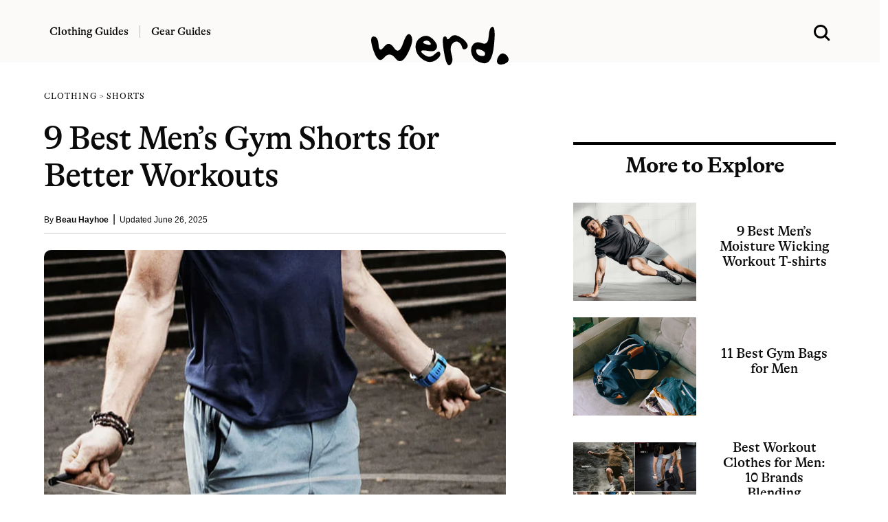

--- FILE ---
content_type: text/html; charset=UTF-8
request_url: https://www.werd.com/best-athletic-shorts/
body_size: 13955
content:
<!DOCTYPE html>
<html lang="en">
<head>
<meta name="viewport" content="width=device-width">

<link
    rel="preload"
    href="/typeface/GT-Alpina-Standard-Regular.woff2"
    as="font"
    type="font/woff2"
    crossOrigin
/>

<link
    rel="preload"
    href="/typeface/GT-Alpina-Standard-Medium.woff2"
    as="font"
    type="font/woff2"
    crossOrigin
/>



<style>
@font-face {
  font-family: 'Alpina';
  font-style: normal;
  font-weight: 400;
  src: url('/typeface/GT-Alpina-Standard-Regular.woff2') format('woff2');
  font-display: swap;
            }

@font-face {
  font-family: 'Alpina';
  font-style: normal;
  font-weight: 500;
  src: url('/typeface/GT-Alpina-Standard-Medium.woff2') format('woff2');
  font-display: swap;
            }

@font-face {
  font-family: 'Alpina';
  font-style: normal;
  font-weight: 700;
  src: url('/typeface/GT-Alpina-Standard-Bold.woff2') format('woff2');
  font-display: swap;
            }
</style>

<link rel="stylesheet" href="/bulma.min.css">
<link rel="apple-touch-icon" sizes="180x180" href="/apple-touch-icon.png">
<link rel="icon" type="image/png" sizes="32x32" href="/favicon-32x32.png">
<link rel="icon" type="image/png" sizes="16x16" href="/favicon-16x16.png">
<link rel="alternate" type="application/rss+xml" href="https://www.werd.com/feed">
<link rel="dns-prefetch" href="https://www.google-analytics.com" />
<meta name="p:domain_verify" content="471a7c43a4b6cb1b027dfe0887196ae2"/>
<meta name="google-site-verification" content="3cKVxCmxyO54uw1q95b6wFA63rHlhjQj1Id1zNxPOMk" />

<link rel="preload" href="https://www.werd.com/wp-content/uploads/2022/06/best-athletic-shorts.jpg" as="image">

<link rel="alternate" type="application/rss+xml" href="https://www.werd.com/feed/" />


		<!-- All in One SEO Pro 4.5.1.1 - aioseo.com -->
		<title>9 Best Men’s Gym Shorts for Better Workouts in 2026 | WERD</title>
		<meta name="description" content="An excellent pair of athletic shorts provide moisture-wicking capabilities, are lightweight, breathable and durable. Here are top brands that know how to achieve this." />
		<meta name="robots" content="max-snippet:-1, max-image-preview:large, max-video-preview:-1" />
		<link rel="canonical" href="https://www.werd.com/best-athletic-shorts/" />
		<meta name="generator" content="All in One SEO Pro (AIOSEO) 4.5.1.1" />
		<meta property="og:locale" content="en_US" />
		<meta property="og:site_name" content="werd.com" />
		<meta property="og:type" content="article" />
		<meta property="og:title" content="9 Best Men’s Gym Shorts for Better Workouts in 2026 | WERD" />
		<meta property="og:description" content="An excellent pair of athletic shorts provide moisture-wicking capabilities, are lightweight, breathable and durable. Here are top brands that know how to achieve this." />
		<meta property="og:url" content="https://www.werd.com/best-athletic-shorts/" />
		<meta property="og:image" content="https://www.werd.com/wp-content/uploads/2022/06/best-athletic-shorts.jpg" />
		<meta property="og:image:secure_url" content="https://www.werd.com/wp-content/uploads/2022/06/best-athletic-shorts.jpg" />
		<meta property="og:image:width" content="1200" />
		<meta property="og:image:height" content="960" />
		<meta property="article:published_time" content="2025-06-26T17:51:46+00:00" />
		<meta property="article:modified_time" content="2025-06-26T20:52:41+00:00" />
		<meta property="article:publisher" content="https://www.facebook.com/werdcom/" />
		<meta property="article:author" content="https://www.facebook.com/beau.hayhoe/" />
		<meta name="twitter:card" content="summary_large_image" />
		<meta name="twitter:site" content="@werdcom" />
		<meta name="twitter:title" content="9 Best Men’s Gym Shorts for Better Workouts in 2026 | WERD" />
		<meta name="twitter:description" content="An excellent pair of athletic shorts provide moisture-wicking capabilities, are lightweight, breathable and durable. Here are top brands that know how to achieve this." />
		<meta name="twitter:creator" content="@boknowsclothes" />
		<meta name="twitter:image" content="https://www.werd.com/wp-content/uploads/2022/06/best-athletic-shorts.jpg" />
		<script type="application/ld+json" class="aioseo-schema">
			{"@context":"https:\/\/schema.org","@graph":[{"@type":"Article","@id":"https:\/\/www.werd.com\/best-athletic-shorts\/aioseo-article-6362e33029c24","name":"9 Best Men&#8217;s Gym Shorts for Better Workouts","headline":"9 Best Men&#8217;s Gym Shorts for Better Workouts","author":{"@type":"Person","name":"Beau Hayhoe","url":"https:\/\/www.werd.com\/author\/beauhayhoe\/"},"publisher":{"@id":"https:\/\/www.werd.com\/#organization"},"image":{"@type":"ImageObject","url":"https:\/\/www.werd.com\/wp-content\/uploads\/2022\/06\/best-athletic-shorts.jpg","width":1200,"height":960},"datePublished":"2025-06-26T17:51:46-07:00","dateModified":"2025-06-26T20:52:41-07:00","inLanguage":"en-US","articleSection":"Clothing Buying Guides for Men, Shorts, Best"},{"@type":"BreadcrumbList","@id":"https:\/\/www.werd.com\/best-athletic-shorts\/#breadcrumblist","itemListElement":[{"@type":"ListItem","@id":"https:\/\/www.werd.com\/#listItem","position":1,"name":"Home","item":"https:\/\/www.werd.com\/","nextItem":"https:\/\/www.werd.com\/best-athletic-shorts\/#listItem"},{"@type":"ListItem","@id":"https:\/\/www.werd.com\/best-athletic-shorts\/#listItem","position":2,"name":"9 Best Men's Gym Shorts for Better Workouts","previousItem":"https:\/\/www.werd.com\/#listItem"}]},{"@type":"Organization","@id":"https:\/\/www.werd.com\/#organization","name":"WERD","url":"https:\/\/www.werd.com\/","logo":{"@type":"ImageObject","url":"https:\/\/werd.com\/wp-content\/uploads\/2022\/01\/werd_black_large.png","@id":"https:\/\/www.werd.com\/best-athletic-shorts\/#organizationLogo"},"image":{"@id":"https:\/\/www.werd.com\/#organizationLogo"},"sameAs":["https:\/\/www.facebook.com\/werdcom\/","https:\/\/twitter.com\/werdcom\/","https:\/\/www.pinterest.com\/werdcom\/"]},{"@type":"Person","@id":"https:\/\/www.werd.com\/author\/beauhayhoe\/#author","url":"https:\/\/www.werd.com\/author\/beauhayhoe\/","name":"Beau Hayhoe","sameAs":["https:\/\/www.facebook.com\/beau.hayhoe\/","https:\/\/twitter.com\/boknowsclothes"]},{"@type":"WebPage","@id":"https:\/\/www.werd.com\/best-athletic-shorts\/#webpage","url":"https:\/\/www.werd.com\/best-athletic-shorts\/","name":"9 Best Men\u2019s Gym Shorts for Better Workouts in 2026 | WERD","description":"An excellent pair of athletic shorts provide moisture-wicking capabilities, are lightweight, breathable and durable. Here are top brands that know how to achieve this.","inLanguage":"en-US","isPartOf":{"@id":"https:\/\/www.werd.com\/#website"},"breadcrumb":{"@id":"https:\/\/www.werd.com\/best-athletic-shorts\/#breadcrumblist"},"author":{"@id":"https:\/\/www.werd.com\/author\/beauhayhoe\/#author"},"creator":{"@id":"https:\/\/www.werd.com\/author\/beauhayhoe\/#author"},"image":{"@type":"ImageObject","url":"https:\/\/www.werd.com\/wp-content\/uploads\/2022\/06\/best-athletic-shorts.jpg","@id":"https:\/\/www.werd.com\/best-athletic-shorts\/#mainImage","width":1200,"height":960},"primaryImageOfPage":{"@id":"https:\/\/www.werd.com\/best-athletic-shorts\/#mainImage"},"datePublished":"2025-06-26T17:51:46-07:00","dateModified":"2025-06-26T20:52:41-07:00"},{"@type":"WebSite","@id":"https:\/\/www.werd.com\/#website","url":"https:\/\/www.werd.com\/","name":"WERD. Gear & Clothing Buying Guides for Men","description":"WERD is a men's product discovery guide featuring the best gear & menswear.","inLanguage":"en-US","publisher":{"@id":"https:\/\/www.werd.com\/#organization"}}]}
		</script>
		<!-- All in One SEO Pro -->



<style>

a:hover {
  text-decoration:underline;
}

a {
  color: #0066CC;
}

ul.homelist {
  list-style-type: square;
}

.round-corners, .size-full {border-radius: 10px;}

@media screen and (min-width: 1024px) {
  .h-scroll {border-right: 1px dashed rgba(0,0,0,.2);}
  .h-scroll:last-child {border-right: 0;}
  .content-top-left:nth-child(1) {border-bottom: 1px dashed rgba(0,0,0,.2); }
  .content-top-right:nth-child(1) {border-bottom: 1px dashed rgba(0,0,0,.2); }
  .content-block {border-right: 1px dashed rgba(0,0,0,.2); }
  .content-block-main {border-bottom: 1px dashed rgba(0,0,0,.2);}
  .content-block-feature {border-right: 1px dashed rgba(0,0,0,.2); }
  .content-block-feature:last-of-type {border-right: 0; }
  .content-block-list {border-right: 1px dashed rgba(0,0,0,.2); }
  .content-block-full, .content-block-full-cat {border-right: 1px dashed rgba(0,0,0,.2); border-bottom: 1px dashed rgba(0,0,0,.2);}
  .content-block-full-two-cols {border-right: 1px dashed rgba(0,0,0,.2); border-bottom: 1px dashed rgba(0,0,0,.2);}
  .content-block:last-child {border-right: 0;}
  .content-block:nth-child(3n+3), .content-block-list:nth-child(even), .content-block-full:nth-child(3n+1), .content-block-full-cat:nth-child(3n), .content-block-full-two-cols:nth-child(even) {border-right: 0;}
  .description-block-ad {padding:20px;}
}

@media screen and (max-width: 1024px) {
  .h-scroll {border-right: 1px dashed rgba(0,0,0,.2);}
  .h-scroll:last-child {border: 0;}
  .content-top-left {border-bottom: 1px dashed rgba(0,0,0,.2); }
  .content-top-right:nth-child(1) {border-bottom: 1px dashed rgba(0,0,0,.2); }
  .content-block-main {border-bottom: 1px dashed rgba(0,0,0,.2); padding:36px 0 12px 0;}
  .content-block, .content-block-full-cat, .content-block-top {border-bottom: 1px dashed rgba(0,0,0,.2);}
  .content-block-feature {border-right: 0px; border-bottom: 1px dashed rgba(0,0,0,.2);}
  .content-block-feature:last-of-type {border-bottom: 0; }
  .content-block-full, .content-block-full-two-cols {border: 1px dashed rgba(0,0,0,.2); border-top:0; padding:36px 0 12px 0;}
  .description-block {margin-bottom: 20px;}
  .description-block:last-child {padding-bottom: 0px;}
  .navbar-item {padding-left:0;}
  .navbar-burger {margin-left:0;}
  .description-block-ad {padding:10px;}
}

.gads {background:#fff;height:250px;overflow:hidden;}
.gads_300_600 {background:#fff;height:600px;overflow:hidden;}


.navstick {
position: -webkit-sticky;
position: sticky;
top: 0;
}

.article-copy a:link {text-decoration-line: underline;
    text-decoration-thickness: 1px;
    text-underline-position: under;
   -webkit-text-stroke: 0.15px; }

.article-copy h2 {font-family: 'Alpina', serif;}
.article-copy .box {font-family: 'Alpina', serif; font-weight:500;}

#svg-image {
    transition: all 0.5s ease;
}

</style>


</head>
<body>

  <div class="mt-3 pb-5 navstick is-hidden-mobile is-hidden-tablet-only" style="z-index:1000; background-color:#fbfaf8;">

    <div class="columns is-vcentered">
      <div class="column is-one-third">


<nav class="navbar px-6 mx-5" style="background-color:#fbfaf8;">

          <div class="navbar-item pl-0 pb-0 pt-3">
            <a class="title has-text-black is-size-6 pr-4" href="/clothing/" style="font-family: 'Alpina', serif; font-weight: 500; border-right: 1px solid #bbb;">Clothing Guides</a>
          </div>

          <div class="navbar-item pb-0 pl-1 pt-3">
          <a class="title has-text-black is-size-6 pl-0" href="/gear/" style="font-family: 'Alpina', serif; font-weight: 500;">Gear Guides</a>
          </div>
      </div>
      <div class="column is-one-third has-text-centered">

      <div id="svg-container" class="pt-3">
        <a href="/">
      <svg id="svg-image" width="200" xmlns="http://www.w3.org/2000/svg" viewBox="0 0 256.219 71.688" style="position:relative; margin-bottom:-44px;">
        <title>werd.com</title>
        <path id="werd." d="M360.981,226.688q0.9,15.966,10.181,3.955t18.677,1.9q9.4,13.916,17.016-9.058t14.4-14.282q6.786,8.693-5.445,32.886t-23.169,10.18Q381.708,238.26,371.089,251t-19.458-13.135q-8.838-25.878-.195-26.514T360.981,226.688Zm104.981,17.358q-8.472,8.18-16.919,3.149t-8.521-8.178q-0.072-3.15,12.989-.733t15.82-5.249q2.759-7.665-7.666-17.285T440.132,212.7q-11.109,6.569-10.156,19.776t13.5,21.679q12.548,8.472,23.291,1.758t9.2-13.379Q474.433,235.868,465.962,244.046Zm-20-23.779q4.98-2.905,9.131.293t3.125,5.4q-1.026,2.2-9.131-.293T445.967,220.267ZM497.114,245q-4.174-13.231,1.172-19.8t10.938-3.662a14.389,14.389,0,0,1,7.373,9.546q1.782,6.64,7.5,2.979t1.05-10.816q-4.664-7.152-14.624-12.207t-15.552,1.66q-5.592,6.714-6.714,1.807t-5.444-2.588q-4.321,2.319.415,30.054t11.4,22Q501.289,258.23,497.114,245Zm69.165-34.2q-1.124,17.749-12.158,13.086t-17.187,2.685q-6.153,7.35-1.758,19.385T555.9,261.087q16.333,3.1,20.069-32.251t-2.417-35.571Q567.4,193.045,566.279,210.794Zm-14.038,36.792q-6.861-1.172-8.471-5.786t0.073-6.2q1.685-1.587,8.911,1.1t6.787,7.373Q559.1,248.758,552.241,247.586ZM589.6,263.6a18.152,18.152,0,0,0,11.01-3.931q4.443-3.637,1.807-9.18a12.979,12.979,0,0,0-7.886-7.226q-5.248-1.684-9.546,4.589t-3.125,11.158Q583.028,263.895,589.6,263.6Z" transform="translate(-347.156 -193.25)"/>
      </svg>
      </a>
    </div>

    </div>
<div class="column is-one-third has-text-right">

<div class="container mt-5">
    <a class="px-6 mx-5 search-menu" href="#">
    <svg xmlns="http://www.w3.org/2000/svg" width="24" height="24" viewBox="0 0 16 16" role="img">
      <title>Search WERD</title>
    <path fill-rule="evenodd" clip-rule="evenodd" d="M10.6002 12.0498C9.49758 12.8568 8.13777 13.3333 6.66667 13.3333C2.98477 13.3333 0 10.3486 0 6.66667C0 2.98477 2.98477 0 6.66667 0C10.3486 0 13.3333 2.98477 13.3333 6.66667C13.3333 8.15637 12.8447 9.53194 12.019 10.6419C12.0265 10.6489 12.0338 10.656 12.0411 10.6633L15.2935 13.9157C15.6841 14.3063 15.6841 14.9394 15.2935 15.33C14.903 15.7205 14.2699 15.7205 13.8793 15.33L10.6269 12.0775C10.6178 12.0684 10.6089 12.0592 10.6002 12.0498ZM11.3333 6.66667C11.3333 9.244 9.244 11.3333 6.66667 11.3333C4.08934 11.3333 2 9.244 2 6.66667C2 4.08934 4.08934 2 6.66667 2C9.244 2 11.3333 4.08934 11.3333 6.66667Z"></path>
    </svg>
    </a>
  </div>
  </div>
</div>


  </div>



  <div class="section navstick is-hidden-desktop py-1" style="border-bottom:1px dashed #ccc; z-index:1000; background-color:#fbfaf8;">


<div class="columns is-vcentered is-mobile mb-0">

<div class="column pl-0 pb-0">

  <a role="button" class="navbar-burger" aria-label="menu" aria-expanded="false" data-target="navbarMOB" style="margin-left:-5px; margin-top:2px;">
  <span aria-hidden="true"></span>
  <span aria-hidden="true"></span>
  <span aria-hidden="true"></span>
  </a>

</div>


<div class="column pb-0">
<a href="/">
      <svg xmlns="http://www.w3.org/2000/svg" width="100" height="30" viewBox="0 0 256.219 71.688" style="margin-left:10px; margin-top:5px;">
        <title>werd.com gear for men</title>
        <path id="werd." d="M360.981,226.688q0.9,15.966,10.181,3.955t18.677,1.9q9.4,13.916,17.016-9.058t14.4-14.282q6.786,8.693-5.445,32.886t-23.169,10.18Q381.708,238.26,371.089,251t-19.458-13.135q-8.838-25.878-.195-26.514T360.981,226.688Zm104.981,17.358q-8.472,8.18-16.919,3.149t-8.521-8.178q-0.072-3.15,12.989-.733t15.82-5.249q2.759-7.665-7.666-17.285T440.132,212.7q-11.109,6.569-10.156,19.776t13.5,21.679q12.548,8.472,23.291,1.758t9.2-13.379Q474.433,235.868,465.962,244.046Zm-20-23.779q4.98-2.905,9.131.293t3.125,5.4q-1.026,2.2-9.131-.293T445.967,220.267ZM497.114,245q-4.174-13.231,1.172-19.8t10.938-3.662a14.389,14.389,0,0,1,7.373,9.546q1.782,6.64,7.5,2.979t1.05-10.816q-4.664-7.152-14.624-12.207t-15.552,1.66q-5.592,6.714-6.714,1.807t-5.444-2.588q-4.321,2.319.415,30.054t11.4,22Q501.289,258.23,497.114,245Zm69.165-34.2q-1.124,17.749-12.158,13.086t-17.187,2.685q-6.153,7.35-1.758,19.385T555.9,261.087q16.333,3.1,20.069-32.251t-2.417-35.571Q567.4,193.045,566.279,210.794Zm-14.038,36.792q-6.861-1.172-8.471-5.786t0.073-6.2q1.685-1.587,8.911,1.1t6.787,7.373Q559.1,248.758,552.241,247.586ZM589.6,263.6a18.152,18.152,0,0,0,11.01-3.931q4.443-3.637,1.807-9.18a12.979,12.979,0,0,0-7.886-7.226q-5.248-1.684-9.546,4.589t-3.125,11.158Q583.028,263.895,589.6,263.6Z" transform="translate(-347.156 -193.25)"/>
      </svg>
    </a>
</div>


<div class="column has-text-right pb-0">

  <a class="search-menu" href="#">
  <svg xmlns="http://www.w3.org/2000/svg" width="24" height="24" viewBox="0 0 16 16" style="margin-top:8px;" role="img">
    <title>Search WERD</title>
  <path fill-rule="evenodd" clip-rule="evenodd" d="M10.6002 12.0498C9.49758 12.8568 8.13777 13.3333 6.66667 13.3333C2.98477 13.3333 0 10.3486 0 6.66667C0 2.98477 2.98477 0 6.66667 0C10.3486 0 13.3333 2.98477 13.3333 6.66667C13.3333 8.15637 12.8447 9.53194 12.019 10.6419C12.0265 10.6489 12.0338 10.656 12.0411 10.6633L15.2935 13.9157C15.6841 14.3063 15.6841 14.9394 15.2935 15.33C14.903 15.7205 14.2699 15.7205 13.8793 15.33L10.6269 12.0775C10.6178 12.0684 10.6089 12.0592 10.6002 12.0498ZM11.3333 6.66667C11.3333 9.244 9.244 11.3333 6.66667 11.3333C4.08934 11.3333 2 9.244 2 6.66667C2 4.08934 4.08934 2 6.66667 2C9.244 2 11.3333 4.08934 11.3333 6.66667Z"></path>
  </svg>
  </a>

</div>
</div>


<div class="navbar-menu navbarMOB is-hidden-desktop is-shadowless" style="background-color:#fbfaf8;">
    <div class="navbar-start pt-4">
      <a href="/clothing/" class="navbar-item has-text-black title is-size-4 mt-2" style="font-family: 'Alpina', serif;">Clothing Guides</a>
      <a href="/gear/" class="navbar-item has-text-black title is-size-4 my-0" style="font-family: 'Alpina', serif;">Gear Guides</a>

      <div class="columns is-mobile mt-6" style="width:100%; margin-left:20px;">
        <div class="column">
          <a rel="noopener" href="https://www.facebook.com/werdcom/" target="_blank"><svg xmlns="http://www.w3.org/2000/svg" width="18" height="18" viewBox="0 0 24 24"><title>facebook</title><path d="M9 8h-3v4h3v12h5v-12h3.642l.358-4h-4v-1.667c0-.955.192-1.333 1.115-1.333h2.885v-5h-3.808c-3.596 0-5.192 1.583-5.192 4.615v3.385z"/></svg></a>
        </div>
        <div class="column">
          <a rel="noopener" href="https://twitter.com/werdcom/" target="_blank"><svg xmlns="http://www.w3.org/2000/svg" width="18" height="18" viewBox="0 0 24 24"><title>twitter</title><path d="M24 4.557c-.883.392-1.832.656-2.828.775 1.017-.609 1.798-1.574 2.165-2.724-.951.564-2.005.974-3.127 1.195-.897-.957-2.178-1.555-3.594-1.555-3.179 0-5.515 2.966-4.797 6.045-4.091-.205-7.719-2.165-10.148-5.144-1.29 2.213-.669 5.108 1.523 6.574-.806-.026-1.566-.247-2.229-.616-.054 2.281 1.581 4.415 3.949 4.89-.693.188-1.452.232-2.224.084.626 1.956 2.444 3.379 4.6 3.419-2.07 1.623-4.678 2.348-7.29 2.04 2.179 1.397 4.768 2.212 7.548 2.212 9.142 0 14.307-7.721 13.995-14.646.962-.695 1.797-1.562 2.457-2.549z"/></svg></a>
        </div>
        <div class="column">
          <a rel="noopener" href="https://www.pinterest.com/werdcom/" target="_blank"><svg xmlns="http://www.w3.org/2000/svg" width="18" height="18" viewBox="0 0 24 24"><title>pinterest</title><path d="M12 0c-6.627 0-12 5.372-12 12 0 5.084 3.163 9.426 7.627 11.174-.105-.949-.2-2.405.042-3.441.218-.937 1.407-5.965 1.407-5.965s-.359-.719-.359-1.782c0-1.668.967-2.914 2.171-2.914 1.023 0 1.518.769 1.518 1.69 0 1.029-.655 2.568-.994 3.995-.283 1.194.599 2.169 1.777 2.169 2.133 0 3.772-2.249 3.772-5.495 0-2.873-2.064-4.882-5.012-4.882-3.414 0-5.418 2.561-5.418 5.207 0 1.031.397 2.138.893 2.738.098.119.112.224.083.345l-.333 1.36c-.053.22-.174.267-.402.161-1.499-.698-2.436-2.889-2.436-4.649 0-3.785 2.75-7.262 7.929-7.262 4.163 0 7.398 2.967 7.398 6.931 0 4.136-2.607 7.464-6.227 7.464-1.216 0-2.359-.631-2.75-1.378l-.748 2.853c-.271 1.043-1.002 2.35-1.492 3.146 1.124.347 2.317.535 3.554.535 6.627 0 12-5.373 12-12 0-6.628-5.373-12-12-12z" fill-rule="evenodd" clip-rule="evenodd"/></svg></a>
        </div>
        <div class="column">
          <a rel="noopener" href="https://flipboard.com/@werdcom" target="_blank"><svg xmlns="http://www.w3.org/2000/svg" width="18px" height="18px" viewBox="0 0 24 24"><path d="M0 0v24h24V0H0zm19.2 9.6h-4.8v4.8H9.6v4.8H4.8V4.8h14.4v4.8z"/></svg></a>
        </div>
      </div>



    </div>
</div>
</div>


  </div>
</nav>




      <div class="show-search has-text-centered pt-5 is-relative px-5" style="display:none; width:100%; background-color:#fbfaf8;">
        <form role="search" method="get" action="https://www.werd.com/">
        <div class="control has-icons-left">
        <input class="input is-large is-shadowless" name="s" placeholder="Search" id="search-field" style="font-family: 'Alpina', serif; font-weight:700;">
        <span class="icon is-medium is-left">
          <svg xmlns="http://www.w3.org/2000/svg" width="24" height="24" viewBox="0 0 16 16">
      <path fill-rule="evenodd" clip-rule="evenodd" d="M10.6002 12.0498C9.49758 12.8568 8.13777 13.3333 6.66667 13.3333C2.98477 13.3333 0 10.3486 0 6.66667C0 2.98477 2.98477 0 6.66667 0C10.3486 0 13.3333 2.98477 13.3333 6.66667C13.3333 8.15637 12.8447 9.53194 12.019 10.6419C12.0265 10.6489 12.0338 10.656 12.0411 10.6633L15.2935 13.9157C15.6841 14.3063 15.6841 14.9394 15.2935 15.33C14.903 15.7205 14.2699 15.7205 13.8793 15.33L10.6269 12.0775C10.6178 12.0684 10.6089 12.0592 10.6002 12.0498ZM11.3333 6.66667C11.3333 9.244 9.244 11.3333 6.66667 11.3333C4.08934 11.3333 2 9.244 2 6.66667C2 4.08934 4.08934 2 6.66667 2C9.244 2 11.3333 4.08934 11.3333 6.66667Z"></path>
      </svg>
        </span>
      </div></form>

    </div>

 <style>
 a.anchor {
    display: block;
    position: relative;
    top: -95px;
    visibility: hidden;
 }
 </style>

 <section class="section pt-0 mt-3">
   <div class="container">

 <div class="columns is-variable is-6">
 <div class="column is-three-fifths">

<br class="is-hidden-mobile">



<span class="is-size-7 is-uppercase" style="font-family: 'Alpina', serif; font-weight:400; letter-spacing:.09em;">
  <a class="has-text-black" href="https://www.werd.com/clothing/">Clothing</a> > <a  class="has-text-black" href="https://www.werd.com/clothing/shorts/">Shorts</a></span>


 <h1 class="title is-1 is-size-3-mobile mt-5 has-text-black" style="font-family: 'Alpina', serif; font-weight:500; letter-spacing:-.02em;">9 Best Men&#8217;s Gym Shorts for Better Workouts</h1>

 <div class="mt-3 is-size-7 has-text-black">By <a href="https://www.werd.com/author/beauhayhoe/" class="has-text-weight-bold has-text-black">Beau Hayhoe</a>&nbsp; <span class="is-size-6 has-text-weight-light">|</span> &nbsp;Updated June 26, 2025</div>

 <hr class="mt-2 mb-5" style="border:0; height:1px; background-color: #ccc;" noshade="">


 
 <div class="mt-4"><img src="https://www.werd.com/wp-content/uploads/2022/06/best-athletic-shorts.jpg" width="1200" height="960" loading="eager" alt="9 Best Men&#8217;s Gym Shorts for Better Workouts" title="9 Best Men&#8217;s Gym Shorts for Better Workouts" style="border-radius:10px;"></div>


 <!-- FEATURED IMAGE CAPTION -->

 <div class="mb-4 container is-size-7 has-text-grey-dark">
 Courtesy of Ten Thousand </div>


 <!-- INTRODUCTORY COPY 1 -->

 <div class="pt-5 has-text-black is-size-5 content article-copy" style="font-family: georgia, serif; letter-spacing:-.1px;">
<p>There are areas where you can’t cut corners: The gym or your daily training session are certainly two of them, but the <a href="https://werd.com/best-compression-shorts/">gear you wear</a> for said training session–like athletic shorts–is undoubtedly another.</p>
<p>I’ve worn athletic shorts for years, from the gym to the football field to the weight room and back, and I’ve got my preferences. I need stretch, durability, moisture-wicking capability and (these days) at least, a slightly shorter inseam length. Perhaps you feel the same way, but when you find the right pair of shorts for your training session, they become indispensable.</p>
 </div>


 <!-- WHAT YOU SHOULD KNOW -->

    <div class="content pt-2 article-copy">
 <hr class="mb-5" style="border: 0; height: 4px; background-color: #000;" noshade="noshade" />
 <div class="content is-normal">
 <span class="title is-size-4 is-size-5-mobile has-text-info-dark" style="font-family: 'Alpina', serif; font-weight: 700;">WHAT YOU SHOULD KNOW</span>
  	<ul>
<li class="pb-2"><b>Specs set the tone:</b> A pair of the best athletic shorts should boast stretch, moisture-wicking fabric and ideally, an abrasion-resistant design, too. Plenty of brands have the market cornered in that regard.</li>
<li class="pb-2"><b>Difference-making details:</b> These days, brands throw in helpful features in spades, from small zip pockets for your EDC to durable, modern stretch fabric. Make sure your shorts have the right features.</li>
<li class="pb-2"><b>David vs. Goliath:</b> While the world’s biggest sportswear brands are making some of the best athletic shorts, plenty of younger, smaller and upstart brands are making shorts that can surely throw some weight around.</li>
</ul>
 </div>
 <hr class="mt-5" style="border: 0; height: 4px; background-color: #000;" noshade="noshade" />
 </div>
 

 <!-- INTRODUCTORY COPY 2 -->

 <div class="pt-5 pb-4 has-text-black is-size-5 content article-copy" style="font-family: georgia, serif; letter-spacing:-.1px;">
<p>In the same way you level up your training and push for new personal bests, stepping up the gear you wear can help you meet those aims quite handily.</p>
<p>It’s like finding the right set of weights, or the right weight for your ideal number of reps–when you find it, you know, and when you hit your stride, you really can tell. The same goes for stepping into the best gym shorts, which can deliver essential mobility, much-needed <a href="https://werd.com/best-moisture-wicking-shirts/">moisture-wicking capabilities</a> and all-around durability for repeat wear.</p>
<p>The best gym shorts even feature helpful details like zip pockets, abrasion-resistant fabric and a length and fit that’s just right–all the better to power those repeat training sessions and new personal bests. These are all crucial components I look for from my favorite <a href="https://werd.com/best-mens-clothing-brands/">men&#8217;s clothing brands</a>, and you should do the same.</p>
<p>The next time you heed that early wake-up call to hit the gym, do so wearing a pair of the best workout shorts–like my favorites below.</p>
<div class="box is-shadowless has-background-light">For more shorts options, view our list of the <a href="https://werd.com/best-mens-shorts">Best Men&#8217;s Shorts</a> for summer.</div>
 </div>


 <!-- OUR FAVORITE OVERALL -->

                                                                                                                   


 <!-- SUPERLATIVE RESULTS -->

    <div class="mt-6">
                                                                                                                      <br>
   </div>
 


 <!-- LITTLE STACK -->
 
<div class="has-text-black is-size-5 content article-copy my-6" style="font-family: georgia, serif; letter-spacing:-.1px; border: 1px solid #e0e0e0; border-radius: 8px; padding: 18px; background-color:#dde3e1;">
   <div class="columns is-mobile is-multiline">
     <!-- Text Column -->
     <div class="column is-12-mobile is-8-tablet">
       <span class="title is-size-2 is-size-3-mobile has-text-black" style="font-family: 'Alpina', serif; font-weight: 500;">
        Serious readers deserve better tools.
       </span>
       <div class="mt-3">
         <span class="is-size-6 has-text-black article-copy" style="font-family: georgia, serif; letter-spacing:-.1px;">
           <p>Follow authors. Track your reading. Get notified when new books drop. Plus book deals curated by critics and serious readers—no algorithms, no bestseller hype. Just books worth your time.</p>
           <p>
             <a href="https://www.littlestack.com/author/james-patterson">James Patterson</a>, <a href="https://www.littlestack.com/author/stephen-king">Stephen King</a>, <a href="https://www.littlestack.com/author/lee-child">Lee Child</a><br>Every title, catalogued and in order.
             <p> <a href="https://www.littlestack.com/"><strong>Join Little Stack</strong></a> (it's free) - and keep your reading life sorted.</p>
              <p>
           </p>
         </span>
       </div>
     </div>
     
     <!-- Image Column -->
     <div class="column is-12-mobile is-4-tablet" style="display: flex; justify-content: center;">
       <a href="https://www.littlestack.com/" style="display: flex; align-items: flex-end;">
         <img src="https://ls-assets.nyc3.cdn.digitaloceanspaces.com/img/stack-four.png" alt="Stack of Books" style="width: 120px; height: auto; margin-right: 10px; margin-bottom: -18px;">
       </a>
     </div>
   </div>
 </div>




  


 <!-- MAIN CONTENT -->

 <div class="has-text-black is-size-5 content article-copy my-6" style="font-family: georgia, serif; letter-spacing:-.1px;">
    </div>




 <!-- FEATURED ITEMS -->

 
     
  <br>
 
  
 


                  <a href="https://go.skimresources.com?id=130910X1593086&xs=1&url=https%3A%2F%2Fvuoriclothing.com%2Fproducts%2Fkore-short-black&sref=https%3A%2F%2Fwerd.com%2Fbest-athletic-shorts%2F" title="Vuori Kore Short" target="_blank" rel="noopener sponsored">

                    <figure class="image is-5by4">
                     <img width="1200" height="960" src="https://www.werd.com/wp-content/uploads/2022/04/vuori-Kore-Short.jpg" class="attachment-full size-full" alt="" decoding="async" loading="lazy" srcset="https://www.werd.com/wp-content/uploads/2022/04/vuori-Kore-Short.jpg 1200w, https://www.werd.com/wp-content/uploads/2022/04/vuori-Kore-Short-600x480.jpg 600w, https://www.werd.com/wp-content/uploads/2022/04/vuori-Kore-Short-768x614.jpg 768w" sizes="(max-width: 1200px) 100vw, 1200px" />                    </figure>
                    </a>
                  <br />

              <div class="content description-block">
                  <h2 class="title is-2 is-size-3-mobile mb-3 has-text-black" style="font-family: 'Alpina', serif; font-weight: 500;">Vuori Kore Short</h2>

                  <hr class="mt-4 mb-0" style="border:0; height:1px; background-color: #ccc;" noshade />

                  <div class="columns is-mobile my-0 py-0">

                     <div class="column is-narrow">
                      <div class="columns is-mobile is-vcentered">
                        <div class="column pl-5 pr-4 is-size-4 has-text-black" style="border-right:1px dashed #ccc; white-space: nowrap; font-family: 'Alpina', serif;">$68</div>
                        <div class="column"><a href="https://go.skimresources.com?id=130910X1593086&xs=1&url=https%3A%2F%2Fvuoriclothing.com%2Fproducts%2Fkore-short-black&sref=https%3A%2F%2Fwerd.com%2Fbest-athletic-shorts%2F" class="button is-black is-rounded has-text-weight-bold" target="_blank" rel="noopener sponsored">Shop now</a></div>
                      </div>
                    </div>
                    <div class="column">
                      &nbsp;
                    </div>

 
                  </div>


                  <hr class="mb-5 mt-0" style="border:0; height:1px; background-color: #ccc;" noshade />

                  <span class="is-size-5 has-text-black article-copy mt-4" style="font-family: georgia, serif; letter-spacing:-.1px;">
                    <p>The Kore Shorts from <a href="https://werd.com/best-of-vuori-clothing/">Vuori Clothing</a> are ultra-comfortable, they wick away moisture from the very first drop, and as Vuori says, they’re designed to be “one short for every sport.”</p>
<p>They’re even my go-to shorts for most activities these days, athletic pursuits in particular, but they can easily be worn on a hike or a trail run, too. That’s the kind of utility you really can use in your life.</p>

                                      </span>

  </div>


 <br><br class="is-hidden-mobile"><hr class="mb-6" style="border:0; height:1px; background-color: #ccc;" noshade />

     
  <br>
 
  
 


                  <a href="https://amzn.to/3xQLbK0" title="Champion Lightweight Lounge Shorts" target="_blank" rel="noopener sponsored">

                    <figure class="image is-5by4">
                     <img width="1200" height="960" src="https://www.werd.com/wp-content/uploads/2023/07/Champion-Lightweight-Lounge-Shorts.jpg" class="attachment-full size-full" alt="" decoding="async" loading="lazy" srcset="https://www.werd.com/wp-content/uploads/2023/07/Champion-Lightweight-Lounge-Shorts.jpg 1200w, https://www.werd.com/wp-content/uploads/2023/07/Champion-Lightweight-Lounge-Shorts-600x480.jpg 600w, https://www.werd.com/wp-content/uploads/2023/07/Champion-Lightweight-Lounge-Shorts-768x614.jpg 768w" sizes="(max-width: 1200px) 100vw, 1200px" />                    </figure>
                    </a>
                  <br />

              <div class="content description-block">
                  <h2 class="title is-2 is-size-3-mobile mb-3 has-text-black" style="font-family: 'Alpina', serif; font-weight: 500;">Champion Lightweight Lounge Shorts</h2>

                  <hr class="mt-4 mb-0" style="border:0; height:1px; background-color: #ccc;" noshade />

                  <div class="columns is-mobile my-0 py-0">

                     <div class="column is-narrow">
                      <div class="columns is-mobile is-vcentered">
                        <div class="column pl-5 pr-4 is-size-4 has-text-black" style="border-right:1px dashed #ccc; white-space: nowrap; font-family: 'Alpina', serif;">$18</div>
                        <div class="column"><a href="https://amzn.to/3xQLbK0" class="button is-black is-rounded has-text-weight-bold" target="_blank" rel="noopener sponsored">Shop now</a></div>
                      </div>
                    </div>
                    <div class="column">
                      &nbsp;
                    </div>

 
                  </div>


                  <hr class="mb-5 mt-0" style="border:0; height:1px; background-color: #ccc;" noshade />

                  <span class="is-size-5 has-text-black article-copy mt-4" style="font-family: georgia, serif; letter-spacing:-.1px;">
                    <p><span style="font-weight: 400;">Champion has long been experts when it comes to heritage-minded athletic wear – they helped bring the category to the masses, after all. These durable shorts combine the comfort of a lounge short with the hard-working performance of some of the best athletic shorts. </span></p>

                                      </span>

  </div>


 <br><br class="is-hidden-mobile"><hr class="mb-6" style="border:0; height:1px; background-color: #ccc;" noshade />

     
  <br>
 
  
 


                  <a href="https://www.awin1.com/cread.php?awinmid=22475&awinaffid=1251693&ued=https%3A%2F%2Fwww.wolaco.com%2Fproducts%2Fwarren-short-gotham-black" title="WOLACO Warren Shorts" target="_blank" rel="noopener sponsored">

                    <figure class="image is-5by4">
                     <img width="1200" height="960" src="https://www.werd.com/wp-content/uploads/2022/06/WOLACO-Warren-Shorts.jpg" class="attachment-full size-full" alt="" decoding="async" loading="lazy" srcset="https://www.werd.com/wp-content/uploads/2022/06/WOLACO-Warren-Shorts.jpg 1200w, https://www.werd.com/wp-content/uploads/2022/06/WOLACO-Warren-Shorts-600x480.jpg 600w, https://www.werd.com/wp-content/uploads/2022/06/WOLACO-Warren-Shorts-768x614.jpg 768w" sizes="(max-width: 1200px) 100vw, 1200px" />                    </figure>
                    </a>
                  <br />

              <div class="content description-block">
                  <h2 class="title is-2 is-size-3-mobile mb-3 has-text-black" style="font-family: 'Alpina', serif; font-weight: 500;">WOLACO Warren Shorts</h2>

                  <hr class="mt-4 mb-0" style="border:0; height:1px; background-color: #ccc;" noshade />

                  <div class="columns is-mobile my-0 py-0">

                     <div class="column is-narrow">
                      <div class="columns is-mobile is-vcentered">
                        <div class="column pl-5 pr-4 is-size-4 has-text-black" style="border-right:1px dashed #ccc; white-space: nowrap; font-family: 'Alpina', serif;">$78</div>
                        <div class="column"><a href="https://www.awin1.com/cread.php?awinmid=22475&awinaffid=1251693&ued=https%3A%2F%2Fwww.wolaco.com%2Fproducts%2Fwarren-short-gotham-black" class="button is-black is-rounded has-text-weight-bold" target="_blank" rel="noopener sponsored">Shop now</a></div>
                      </div>
                    </div>
                    <div class="column">
                      &nbsp;
                    </div>

 
                  </div>


                  <hr class="mb-5 mt-0" style="border:0; height:1px; background-color: #ccc;" noshade />

                  <span class="is-size-5 has-text-black article-copy mt-4" style="font-family: georgia, serif; letter-spacing:-.1px;">
                    <p>When WOLACO set out to perfect the workout short, they said they did so with a focus on shorts that would “fit universally into all aspects of our active lifestyle.”</p>
<p>At first glance, it looks like the Warren Shorts could be your new go-to pair when it comes to the best athletic shorts, blending a high-stretch, anti-pilling nylon and spandex fabric blend with details like a sweat-proof zippered phone pocket. To that I say: Well-done, WOLACO.</p>

                                      </span>

  </div>


 <br><br class="is-hidden-mobile"><hr class="mb-6" style="border:0; height:1px; background-color: #ccc;" noshade />

     
  <br>
 
  
 


                  <a href="https://go.skimresources.com?id=130910X1593086&xs=1&url=https%3A%2F%2Fwww.tenthousand.cc%2Fproducts%2Finterval-short%3Fvariant%3D39335148093527&sref=https%3A%2F%2Fwerd.com%2Fbest-athletic-shorts%2F" title="Ten Thousand Interval Shorts" target="_blank" rel="noopener sponsored">

                    <figure class="image is-5by4">
                     <img width="1200" height="960" src="https://www.werd.com/wp-content/uploads/2022/06/ten-thousand-INTERVAL-SHORT.jpg" class="attachment-full size-full" alt="" decoding="async" loading="lazy" srcset="https://www.werd.com/wp-content/uploads/2022/06/ten-thousand-INTERVAL-SHORT.jpg 1200w, https://www.werd.com/wp-content/uploads/2022/06/ten-thousand-INTERVAL-SHORT-600x480.jpg 600w, https://www.werd.com/wp-content/uploads/2022/06/ten-thousand-INTERVAL-SHORT-768x614.jpg 768w" sizes="(max-width: 1200px) 100vw, 1200px" />                    </figure>
                    </a>
                  <br />

              <div class="content description-block">
                  <h2 class="title is-2 is-size-3-mobile mb-3 has-text-black" style="font-family: 'Alpina', serif; font-weight: 500;">Ten Thousand Interval Shorts</h2>

                  <hr class="mt-4 mb-0" style="border:0; height:1px; background-color: #ccc;" noshade />

                  <div class="columns is-mobile my-0 py-0">

                     <div class="column is-narrow">
                      <div class="columns is-mobile is-vcentered">
                        <div class="column pl-5 pr-4 is-size-4 has-text-black" style="border-right:1px dashed #ccc; white-space: nowrap; font-family: 'Alpina', serif;">$78</div>
                        <div class="column"><a href="https://go.skimresources.com?id=130910X1593086&xs=1&url=https%3A%2F%2Fwww.tenthousand.cc%2Fproducts%2Finterval-short%3Fvariant%3D39335148093527&sref=https%3A%2F%2Fwerd.com%2Fbest-athletic-shorts%2F" class="button is-black is-rounded has-text-weight-bold" target="_blank" rel="noopener sponsored">Shop now</a></div>
                      </div>
                    </div>
                    <div class="column">
                      &nbsp;
                    </div>

 
                  </div>


                  <hr class="mb-5 mt-0" style="border:0; height:1px; background-color: #ccc;" noshade />

                  <span class="is-size-5 has-text-black article-copy mt-4" style="font-family: georgia, serif; letter-spacing:-.1px;">
                    <p>Of all the companies in the arms race to make the best workout shorts, Ten Thousand seems to go above and beyond. They’ve caught my eye plenty over the years, with a mission to take over your workout wardrobe. It’s a mission I’ve found them succeeding as they pursue it, at least when I consider <a href="https://werd.com/mens-online-clothing-stores/">shopping</a> my own wardrobe.</p>
<p>Better still is the fact that they work with athletes to wear-test each product, then turn those tests into some of the coolest and most technically advanced pieces on the market. In the case of the Interval Shorts, that means a no-bunch waistband and shorts that seriously wick away moisture with a lightweight fabric blend.</p>

                                      </span>

  </div>


 <br><br class="is-hidden-mobile"><hr class="mb-6" style="border:0; height:1px; background-color: #ccc;" noshade />

     
  <br>
 
  
 


                  <a href="https://go.skimresources.com?id=130910X1593086&xs=1&url=https%3A%2F%2Fshop.lululemon.com%2Fc%2Fmen-shorts%2F_%2FN-7u7Z1z0zbhb%3Ficid%3Dcdp-cdp%3Amens-shorts%3B1%3Bcollectioncard%3Bcdp%3Amens-pace-breaker-shorts%3Belevatedexperience&sref=https%3A%2F%2Fwerd.com%2Fbest-athletic-shorts%2F" title="Lululemon Pace Breaker Shorts" target="_blank" rel="noopener sponsored">

                    <figure class="image is-5by4">
                     <img width="1200" height="960" src="https://www.werd.com/wp-content/uploads/2022/06/Lululemon-Pace-Breaker-Shorts.jpg" class="attachment-full size-full" alt="" decoding="async" loading="lazy" srcset="https://www.werd.com/wp-content/uploads/2022/06/Lululemon-Pace-Breaker-Shorts.jpg 1200w, https://www.werd.com/wp-content/uploads/2022/06/Lululemon-Pace-Breaker-Shorts-600x480.jpg 600w, https://www.werd.com/wp-content/uploads/2022/06/Lululemon-Pace-Breaker-Shorts-768x614.jpg 768w" sizes="(max-width: 1200px) 100vw, 1200px" />                    </figure>
                    </a>
                  <br />

              <div class="content description-block">
                  <h2 class="title is-2 is-size-3-mobile mb-3 has-text-black" style="font-family: 'Alpina', serif; font-weight: 500;">Lululemon Pace Breaker Shorts</h2>

                  <hr class="mt-4 mb-0" style="border:0; height:1px; background-color: #ccc;" noshade />

                  <div class="columns is-mobile my-0 py-0">

                     <div class="column is-narrow">
                      <div class="columns is-mobile is-vcentered">
                        <div class="column pl-5 pr-4 is-size-4 has-text-black" style="border-right:1px dashed #ccc; white-space: nowrap; font-family: 'Alpina', serif;">$59-88</div>
                        <div class="column"><a href="https://go.skimresources.com?id=130910X1593086&xs=1&url=https%3A%2F%2Fshop.lululemon.com%2Fc%2Fmen-shorts%2F_%2FN-7u7Z1z0zbhb%3Ficid%3Dcdp-cdp%3Amens-shorts%3B1%3Bcollectioncard%3Bcdp%3Amens-pace-breaker-shorts%3Belevatedexperience&sref=https%3A%2F%2Fwerd.com%2Fbest-athletic-shorts%2F" class="button is-black is-rounded has-text-weight-bold" target="_blank" rel="noopener sponsored">Shop now</a></div>
                      </div>
                    </div>
                    <div class="column">
                      &nbsp;
                    </div>

 
                  </div>


                  <hr class="mb-5 mt-0" style="border:0; height:1px; background-color: #ccc;" noshade />

                  <span class="is-size-5 has-text-black article-copy mt-4" style="font-family: georgia, serif; letter-spacing:-.1px;">
                    <p>While some workouts are built for muscle and power, others are built for streamlined speed. Especially when on the road or the trail, the more mobile your athletic shorts, the quicker you’ll move.</p>
<p>It’s a basic fact, sure, but Lululemon kept efficiency in mind with its Pace Breaker Shorts. They boast a range of inseams and the option of no liner, and they include a low zippered pocket for added utility. The range of colors could just take over your workout wardrobe for most days of the week.</p>

                                      </span>

  </div>


 <br><br class="is-hidden-mobile"><hr class="mb-6" style="border:0; height:1px; background-color: #ccc;" noshade />

     
  <br>
 
  
 


                  <a href="https://go.skimresources.com?id=130910X1593086&xs=1&url=https%3A%2F%2Fkeapathletics.com%2Fproducts%2Factive-shorts&sref=https%3A%2F%2Fwerd.com%2Fbest-athletic-shorts%2F" title="Keap Athletics Active Shorts" target="_blank" rel="noopener sponsored">

                    <figure class="image is-5by4">
                     <img width="1200" height="960" src="https://www.werd.com/wp-content/uploads/2022/06/Keap-Athletics-Active-Shorts.jpg" class="attachment-full size-full" alt="" decoding="async" loading="lazy" srcset="https://www.werd.com/wp-content/uploads/2022/06/Keap-Athletics-Active-Shorts.jpg 1200w, https://www.werd.com/wp-content/uploads/2022/06/Keap-Athletics-Active-Shorts-600x480.jpg 600w, https://www.werd.com/wp-content/uploads/2022/06/Keap-Athletics-Active-Shorts-768x614.jpg 768w" sizes="(max-width: 1200px) 100vw, 1200px" />                    </figure>
                    </a>
                  <br />

              <div class="content description-block">
                  <h2 class="title is-2 is-size-3-mobile mb-3 has-text-black" style="font-family: 'Alpina', serif; font-weight: 500;">Keap Athletics Active Shorts</h2>

                  <hr class="mt-4 mb-0" style="border:0; height:1px; background-color: #ccc;" noshade />

                  <div class="columns is-mobile my-0 py-0">

                     <div class="column is-narrow">
                      <div class="columns is-mobile is-vcentered">
                        <div class="column pl-5 pr-4 is-size-4 has-text-black" style="border-right:1px dashed #ccc; white-space: nowrap; font-family: 'Alpina', serif;">$62</div>
                        <div class="column"><a href="https://go.skimresources.com?id=130910X1593086&xs=1&url=https%3A%2F%2Fkeapathletics.com%2Fproducts%2Factive-shorts&sref=https%3A%2F%2Fwerd.com%2Fbest-athletic-shorts%2F" class="button is-black is-rounded has-text-weight-bold" target="_blank" rel="noopener sponsored">Shop now</a></div>
                      </div>
                    </div>
                    <div class="column">
                      &nbsp;
                    </div>

 
                  </div>


                  <hr class="mb-5 mt-0" style="border:0; height:1px; background-color: #ccc;" noshade />

                  <span class="is-size-5 has-text-black article-copy mt-4" style="font-family: georgia, serif; letter-spacing:-.1px;">
                    <p>If you were to scour the market for (perhaps) the “perfect” pair of athletic shorts, Keap Athletics might have hit the nail on the head.</p>
<p>There’s lots to love about this durable and made-to-move pair of shorts, from the agreeable 7” inseam to the durable four-way stretch fabric and modern cut.</p>
<p>An oversized waistband ensures a snug fit no matter your active pursuit, but it’s winning details like a reinforced back pocket and easy-access, secure front pockets that elevate them to the next level.</p>

                                      </span>

  </div>


 <br><br class="is-hidden-mobile"><hr class="mb-6" style="border:0; height:1px; background-color: #ccc;" noshade />

     
  <br>
 
  
 


                  <a href="https://go.skimresources.com?id=130910X1593086&xs=1&url=https%3A%2F%2Freigningchamp.com%2Fcollections%2Fmens-shorts%3Fsort_by%3Dmanual%26filter.p.m.custom.department_filter%3DPerformance%26filter.v.availability%3D1&sref=https%3A%2F%2Fwww.werd.com%2Fbest-athletic-shorts%2F" title="Reigning Champ Training Shorts" target="_blank" rel="noopener sponsored">

                    <figure class="image is-5by4">
                     <img width="1200" height="960" src="https://www.werd.com/wp-content/uploads/2022/06/reigning-champ-training-short.jpg" class="attachment-full size-full" alt="" decoding="async" loading="lazy" srcset="https://www.werd.com/wp-content/uploads/2022/06/reigning-champ-training-short.jpg 1200w, https://www.werd.com/wp-content/uploads/2022/06/reigning-champ-training-short-600x480.jpg 600w, https://www.werd.com/wp-content/uploads/2022/06/reigning-champ-training-short-768x614.jpg 768w" sizes="(max-width: 1200px) 100vw, 1200px" />                    </figure>
                    </a>
                  <br />

              <div class="content description-block">
                  <h2 class="title is-2 is-size-3-mobile mb-3 has-text-black" style="font-family: 'Alpina', serif; font-weight: 500;">Reigning Champ Training Shorts</h2>

                  <hr class="mt-4 mb-0" style="border:0; height:1px; background-color: #ccc;" noshade />

                  <div class="columns is-mobile my-0 py-0">

                     <div class="column is-narrow">
                      <div class="columns is-mobile is-vcentered">
                        <div class="column pl-5 pr-4 is-size-4 has-text-black" style="border-right:1px dashed #ccc; white-space: nowrap; font-family: 'Alpina', serif;">$75+</div>
                        <div class="column"><a href="https://go.skimresources.com?id=130910X1593086&xs=1&url=https%3A%2F%2Freigningchamp.com%2Fcollections%2Fmens-shorts%3Fsort_by%3Dmanual%26filter.p.m.custom.department_filter%3DPerformance%26filter.v.availability%3D1&sref=https%3A%2F%2Fwww.werd.com%2Fbest-athletic-shorts%2F" class="button is-black is-rounded has-text-weight-bold" target="_blank" rel="noopener sponsored">Shop now</a></div>
                      </div>
                    </div>
                    <div class="column">
                      &nbsp;
                    </div>

 
                  </div>


                  <hr class="mb-5 mt-0" style="border:0; height:1px; background-color: #ccc;" noshade />

                  <span class="is-size-5 has-text-black article-copy mt-4" style="font-family: georgia, serif; letter-spacing:-.1px;">
                    <p>Reigning Champ’s well-made athletic gear–including <a href="https://www.werd.com/best-sweatshirt-brands/">gym-ready sweatshirts</a> and <a href="https://werd.com/best-jogger-pants/">joggers</a>–always seem to deliver both premium quality and hard-hitting training specs in one complete package.</p>
<p>I’m a huge fan of the Canadian brand for its durability across the board, even in more casual, post-gym situations, but let’s focus on the task at hand: The shorts you need for your workout.</p>
<p>The fittingly named Training Shorts do just that quite handily: The four-way stretch fabric is finished off with a Durable Water-Repellent coating for go-anywhere <a href="https://www.werd.com/best-workout-clothes-for-men/">workout capabilities</a>, while reinforced side seams add much-needed durability, too.</p>

                                      </span>

  </div>


 <br><br class="is-hidden-mobile"><hr class="mb-6" style="border:0; height:1px; background-color: #ccc;" noshade />

     
  <br>
 
  
 


                  <a href="https://amzn.to/3VMoC1f" title="Under Armour Tech Mesh Shorts " target="_blank" rel="noopener sponsored">

                    <figure class="image is-5by4">
                     <img width="1200" height="960" src="https://www.werd.com/wp-content/uploads/2022/06/Under-Armour-Tech-Mesh-Shorts.jpg" class="attachment-full size-full" alt="" decoding="async" loading="lazy" srcset="https://www.werd.com/wp-content/uploads/2022/06/Under-Armour-Tech-Mesh-Shorts.jpg 1200w, https://www.werd.com/wp-content/uploads/2022/06/Under-Armour-Tech-Mesh-Shorts-600x480.jpg 600w, https://www.werd.com/wp-content/uploads/2022/06/Under-Armour-Tech-Mesh-Shorts-768x614.jpg 768w" sizes="(max-width: 1200px) 100vw, 1200px" />                    </figure>
                    </a>
                  <br />

              <div class="content description-block">
                  <h2 class="title is-2 is-size-3-mobile mb-3 has-text-black" style="font-family: 'Alpina', serif; font-weight: 500;">Under Armour Tech Mesh Shorts </h2>

                  <hr class="mt-4 mb-0" style="border:0; height:1px; background-color: #ccc;" noshade />

                  <div class="columns is-mobile my-0 py-0">

                     <div class="column is-narrow">
                      <div class="columns is-mobile is-vcentered">
                        <div class="column pl-5 pr-4 is-size-4 has-text-black" style="border-right:1px dashed #ccc; white-space: nowrap; font-family: 'Alpina', serif;">$35</div>
                        <div class="column"><a href="https://amzn.to/3VMoC1f" class="button is-black is-rounded has-text-weight-bold" target="_blank" rel="noopener sponsored">Shop now</a></div>
                      </div>
                    </div>
                    <div class="column">
                      &nbsp;
                    </div>

 
                  </div>


                  <hr class="mb-5 mt-0" style="border:0; height:1px; background-color: #ccc;" noshade />

                  <span class="is-size-5 has-text-black article-copy mt-4" style="font-family: georgia, serif; letter-spacing:-.1px;">
                    <p>If it’s a certified classic you seek when it comes to a pair of the best athletic shorts, then Under Armour is the brand to shop.</p>
<p>The U.S. company changed the game with workout shirts designed for college football players sweating their way through excessive heat during outdoor practices. That same technology extends to its highly effective, subtle yet functional athletic shorts, which use all-over mesh fabric for a soft, breathable feel.</p>
<p>A wide array of colors should give you plenty of opportunity to add some simple-yet-useful workout shorts to your collection.</p>

                                      </span>

  </div>


 <br><br class="is-hidden-mobile"><hr class="mb-6" style="border:0; height:1px; background-color: #ccc;" noshade />

     
  <br>
 
  
 


                  <a href="https://amzn.to/3zDurX9" title="Nike Dri-FIT Icon Shorts" target="_blank" rel="noopener sponsored">

                    <figure class="image is-5by4">
                     <img width="1200" height="960" src="https://www.werd.com/wp-content/uploads/2023/07/Nike-Dri-FIT-Icon-Shorts.jpg" class="attachment-full size-full" alt="" decoding="async" loading="lazy" srcset="https://www.werd.com/wp-content/uploads/2023/07/Nike-Dri-FIT-Icon-Shorts.jpg 1200w, https://www.werd.com/wp-content/uploads/2023/07/Nike-Dri-FIT-Icon-Shorts-600x480.jpg 600w, https://www.werd.com/wp-content/uploads/2023/07/Nike-Dri-FIT-Icon-Shorts-768x614.jpg 768w" sizes="(max-width: 1200px) 100vw, 1200px" />                    </figure>
                    </a>
                  <br />

              <div class="content description-block">
                  <h2 class="title is-2 is-size-3-mobile mb-3 has-text-black" style="font-family: 'Alpina', serif; font-weight: 500;">Nike Dri-FIT Icon Shorts</h2>

                  <hr class="mt-4 mb-0" style="border:0; height:1px; background-color: #ccc;" noshade />

                  <div class="columns is-mobile my-0 py-0">

                     <div class="column is-narrow">
                      <div class="columns is-mobile is-vcentered">
                        <div class="column pl-5 pr-4 is-size-4 has-text-black" style="border-right:1px dashed #ccc; white-space: nowrap; font-family: 'Alpina', serif;">$38</div>
                        <div class="column"><a href="https://amzn.to/3zDurX9" class="button is-black is-rounded has-text-weight-bold" target="_blank" rel="noopener sponsored">Shop now</a></div>
                      </div>
                    </div>
                    <div class="column">
                      &nbsp;
                    </div>

 
                  </div>


                  <hr class="mb-5 mt-0" style="border:0; height:1px; background-color: #ccc;" noshade />

                  <span class="is-size-5 has-text-black article-copy mt-4" style="font-family: georgia, serif; letter-spacing:-.1px;">
                    <p><span style="font-weight: 400;">Nike shorts and athletic gear always tend to deliver in matters of reliable performance and instantly recognizable good looks. These Dri-FIT Shorts are a winner in both areas, with a classic “Swoosh” design and performance fabric meant for plenty of grueling training sessions. </span></p>

                                      </span>

  </div>


 <br><br class="is-hidden-mobile"><hr class="mb-6" style="border:0; height:1px; background-color: #ccc;" noshade />

     
 


 <!-- EXTRA COPY -->





<div class="container has-text-centered">

<span class="title has-text-black is-size-5" style="font-family: 'Alpina', serif;">SHARE THIS:</span><br /><br />

<p class="buttons is-hidden-mobile is-centered">

  <a class="button is-small is-rounded has-text-weight-semibold has-text-black" target="_blank" rel="nofollow noopener" href="https://www.facebook.com/sharer.php?&amp;u=https://www.werd.com/best-athletic-shorts/" onclick="window.open(this.href,this.target,'width=600,height=400,resizeable,scrollbars');return false;" title="Facebook Like">
    <span class="icon">
      <svg id="facebook" width="12" height="12" data-name="facebook" xmlns="http://www.w3.org/2000/svg" viewBox="0 0 30.61 59.03">
          <title>facebook</title>
          <path fill="#3b5998" d="M47.2,12.76H41.63c-4.36,0-5.18,2.09-5.18,5.11v6.71h10.4l-1.38,10.5h-9V62H25.59V35.07h-9V24.57h9V16.84c0-9,5.5-13.87,13.52-13.87a69.4,69.4,0,0,1,8.09.43Z" transform="translate(-16.59 -2.97)"/>
      </svg>
    </span>
    <span>Share</span>
  </a>

  <a class="button is-small is-rounded has-text-weight-semibold has-text-black" target="_blank" rel="nofollow noopener" href="https://twitter.com/share?text=9 Best Men&#8217;s Gym Shorts for Better Workouts&amp;url=https://www.werd.com/best-athletic-shorts/&amp;via=werdcom" onclick="window.open(this.href,this.target,'width=600,height=500,resizeable,scrollbars');return false;" title="Twitter Tweet">
    <span class="icon">
      <svg id="twitter" width="12" height="12" data-name="twitter" xmlns="http://www.w3.org/2000/svg" viewBox="0 0 58.1 47.2">
          <title>twitter</title>
          <path fill="#00acee" d="M54.86,20.19v1.55c0,15.74-12,33.88-33.88,33.88A33.64,33.64,0,0,1,2.74,50.27a24.55,24.55,0,0,0,2.88.15A23.84,23.84,0,0,0,20.4,45.33,11.93,11.93,0,0,1,9.27,37.07a15,15,0,0,0,2.25.18,12.58,12.58,0,0,0,3.13-.41A11.91,11.91,0,0,1,5.1,25.17V25a12,12,0,0,0,5.38,1.51A11.92,11.92,0,0,1,6.8,10.61,33.84,33.84,0,0,0,31.35,23.06a13.44,13.44,0,0,1-.29-2.73,11.92,11.92,0,0,1,20.61-8.15,23.43,23.43,0,0,0,7.56-2.87A11.87,11.87,0,0,1,54,15.88,23.87,23.87,0,0,0,60.84,14,25.59,25.59,0,0,1,54.86,20.19Z" transform="translate(-2.74 -8.42)"/>
      </svg>
    </span>
    <span>Tweet</span>
  </a>

  <a class="button is-small is-rounded has-text-weight-semibold has-text-black" target="_blank" rel="nofollow noopener" href="https://www.pinterest.com/pin/create/button/?url=https://www.werd.com/best-athletic-shorts/" onclick="window.open(this.href,this.target,'width=600,height=400,resizeable,scrollbars');return false;" title="Pinterest Pin">
    <span class="icon">
      <svg id="pinterest" width="12" height="12" xmlns="http://www.w3.org/2000/svg" xmlns:xlink="http://www.w3.org/1999/xlink"
      	 viewBox="0 0 512.883 512.883">
      <path style="fill:#CB1F24;" d="M256.441,0c-141.241,0-256,114.759-256,256c0,105.048,62.676,195.09,153.6,234.814
      	c-0.883-17.655,0-39.724,4.414-59.145c5.297-21.186,32.662-139.476,32.662-139.476s-7.945-16.772-7.945-40.607
      	c0-37.959,22.069-66.207,49.434-66.207c22.952,0,34.428,17.655,34.428,38.841c0,22.952-15.007,58.262-22.952,90.924
      	c-6.179,27.366,13.241,49.434,40.607,49.434c48.552,0,81.214-62.676,81.214-135.945c0-56.497-37.959-97.986-106.814-97.986
      	c-77.683,0-126.234,58.262-126.234,122.703c0,22.069,6.179,37.959,16.772,50.317c4.414,5.297,5.297,7.945,3.531,14.124
      	c-0.883,4.414-4.414,15.89-5.297,20.303c-1.766,6.179-7.062,8.828-13.241,6.179c-36.193-15.007-52.083-53.848-52.083-97.986
      	c0-72.386,60.91-159.779,182.731-159.779c97.986,0,162.428,70.621,162.428,146.538c0,100.634-55.614,175.669-137.71,175.669
      	c-27.366,0-53.848-15.007-62.676-31.779c0,0-15.007,59.145-17.655,70.621c-5.297,19.421-15.89,39.724-25.6,54.731
      	c22.952,7.062,47.669,10.593,72.386,10.593c141.241,0,256-114.759,256-256S397.683,0,256.441,0"/>
      </svg>
    </span>
    <span>Pin</span>
  </a>

  <a class="button is-small is-rounded has-text-weight-semibold has-text-black" target="_blank" rel="nofollow noopener" href="https://share.flipboard.com/bookmarklet/popout?v=2&amp;title=9 Best Men&#8217;s Gym Shorts for Better Workouts&amp;url=https://www.werd.com/best-athletic-shorts/&amp;utm_campaign=tools&amp;utm_medium=article-share&amp;utm_source=werd.com" onclick="window.open(this.href,this.target,'width=600,height=400,resizeable,scrollbars');return false;" title="Flip this">
    <span class="icon">
      <svg id="Layer_1" xmlns="http://www.w3.org/2000/svg" viewBox="0 0 250 250" width="12" height="12"><style>.st0{fill:#fff}.st1{fill:#e12828}.st2{fill:#faeaea}.st3{fill:#fad4d4}</style><path class="st0" d="M0 0h250v250H0z"/><path class="st1" d="M0 0v250h250V0H0zm200 100h-50v50h-50v50H50V50h150v50z"/><path class="st2" d="M150.5 50H100v50h100V50z"/><path class="st3" d="M100 100h50v50h-50z"/></svg>
    </span>
    <span>Flip</span>
  </a>

</p>


<button class="is-hidden-desktop share-btn button is-rounded is-info is-light is-fullwidth has-text-weight-semibold" aria-label="Share">Share</button>

</div>
<br>


WERD has been reader-supported since 2009. When you buy through a link on our site, we may earn an affiliate commission. We do not accept compensation for reviews.










</div>

<div class="column is-narrow" style="width: 50px;"></div>

<div class="column has-text-centered">


<!-- MORE TO EXPLORE -->

  <div style="position:sticky; position: -webkit-sticky; top:0;">
    <div class="container is-hidden-mobile mt-0" style="height:80px;"></div>
    
    <!-- MORE TO EXPLORE -->
    
      <hr class="mb-3" style="border:0; height:4px; background-color: #000;" noshade />
    <div class="container mb-6"><span class="is-size-3 title has-text-black" style="font-family: 'Alpina', serif;">More to Explore</span></div>
    
        
          
   <div class="columns is-vcentered">
     <div class="column py-0">
    
        <a href="https://www.werd.com/best-moisture-wicking-shirts/" title="Read More" class="is-size-6 has-text-dark"><figure class="image is-5by4"><img width="600" height="480" src="https://www.werd.com/wp-content/uploads/2022/06/moisture-wicking-tee-shirt-600x480.jpg" class="attachment-thumbnail size-thumbnail wp-post-image" alt="9 Best Men&#8217;s Gym Shorts for Better Workouts" decoding="async" loading="lazy" itemprop="image" title="9 Best Men&#8217;s Moisture Wicking Workout T-shirts" srcset="https://www.werd.com/wp-content/uploads/2022/06/moisture-wicking-tee-shirt-600x480.jpg 600w, https://www.werd.com/wp-content/uploads/2022/06/moisture-wicking-tee-shirt-768x614.jpg 768w, https://www.werd.com/wp-content/uploads/2022/06/moisture-wicking-tee-shirt.jpg 1200w" sizes="(max-width: 600px) 100vw, 600px" /></figure></a>
   
     </div>
     <div class="column">
        
        <div class="content description-block px-2">
            <a href="https://www.werd.com/best-moisture-wicking-shirts/" title="9 Best Men&#8217;s Moisture Wicking Workout T-shirts"><h4 class="is-size-5 has-text-black" style="font-family: 'Alpina', serif; font-weight: 500;">9 Best Men&#8217;s Moisture Wicking Workout T-shirts</h4></a>
        </div>
        
     </div></div>
   
<br>
    
        
   <div class="columns is-vcentered">
     <div class="column py-0">
    
        <a href="https://www.werd.com/best-gym-bags/" title="Read More" class="is-size-6 has-text-dark"><figure class="image is-5by4"><img width="600" height="480" src="https://www.werd.com/wp-content/uploads/2022/08/best-gym-bags-600x480.jpg" class="attachment-thumbnail size-thumbnail wp-post-image" alt="9 Best Men&#8217;s Gym Shorts for Better Workouts" decoding="async" loading="lazy" itemprop="image" title="11 Best Gym Bags for Men" srcset="https://www.werd.com/wp-content/uploads/2022/08/best-gym-bags-600x480.jpg 600w, https://www.werd.com/wp-content/uploads/2022/08/best-gym-bags-768x614.jpg 768w, https://www.werd.com/wp-content/uploads/2022/08/best-gym-bags.jpg 1200w" sizes="(max-width: 600px) 100vw, 600px" /></figure></a>
   
     </div>
     <div class="column">
        
        <div class="content description-block px-2">
            <a href="https://www.werd.com/best-gym-bags/" title="11 Best Gym Bags for Men"><h4 class="is-size-5 has-text-black" style="font-family: 'Alpina', serif; font-weight: 500;">11 Best Gym Bags for Men</h4></a>
        </div>
        
     </div></div>
   
<br>
    
        
   <div class="columns is-vcentered">
     <div class="column py-0">
    
        <a href="https://www.werd.com/best-workout-clothes-for-men/" title="Read More" class="is-size-6 has-text-dark"><figure class="image is-5by4"><img width="600" height="480" src="https://www.werd.com/wp-content/uploads/2024/06/best-workout-brands-600x480.jpg" class="attachment-thumbnail size-thumbnail wp-post-image" alt="9 Best Men&#8217;s Gym Shorts for Better Workouts" decoding="async" loading="lazy" itemprop="image" title="Best Workout Clothes for Men: 10 Brands Blending Performance &#038; Style" srcset="https://www.werd.com/wp-content/uploads/2024/06/best-workout-brands-600x480.jpg 600w, https://www.werd.com/wp-content/uploads/2024/06/best-workout-brands-768x614.jpg 768w, https://www.werd.com/wp-content/uploads/2024/06/best-workout-brands.jpg 1200w" sizes="(max-width: 600px) 100vw, 600px" /></figure></a>
   
     </div>
     <div class="column">
        
        <div class="content description-block px-2">
            <a href="https://www.werd.com/best-workout-clothes-for-men/" title="Best Workout Clothes for Men: 10 Brands Blending Performance &#038; Style"><h4 class="is-size-5 has-text-black" style="font-family: 'Alpina', serif; font-weight: 500;">Best Workout Clothes for Men: 10 Brands Blending Performance &#038; Style</h4></a>
        </div>
        
     </div></div>
   
<br>
    
            
    </div>
  </div>

</div>
</div>








<script>
const shareBtn = document.querySelector('.share-btn');
shareBtn.addEventListener('click', () => {
  if (navigator.share) {
  navigator.share({
      title: 'WERD.',
      url: window.location.href
    })
}});
</script>



</div>
</section>



<section class="section" style="background-color:#222;">
    <div class="container mt-4">
      
    <br><br>

<div class="columns is-multiline">

  <div class="column has-text-centered">
    <span class="title has-text-white is-size-6">SECTIONS</span>
    <div class="is-size-6-mobile has-text-centered mt-2">
      <a href="/gear/" class="has-text-grey-light is-block py-2">Gear guides</a>
      <a href="/clothing/" class="has-text-grey-light is-block py-2">Clothing guides</a>
    </div>
    </div>

  <div class="column has-text-centered">
    <span class="has-text-white is-size-6 has-text-weight-bold">COMPANY</span>
    <div class="is-size-6-mobile has-text-centered mt-2">
      <a href="/contact-us/" class="has-text-grey-light is-block py-2">Contact us</a>
      <a href="/about/" class="has-text-grey-light is-block py-2">About us</a>
      <a href="/press-logo/" class="has-text-grey-light is-block py-2">Press logo</a>
      <a href="/privacy-policy/" class="has-text-grey-light is-block py-2">Privacy policy</a>
    </div>
  </div>

  <div class="column has-text-centered">
    <span class="has-text-white is-size-6 has-text-weight-bold">FOLLOW</span>
    <div class="is-size-6-mobile has-text-centered mt-2">
      <a rel="noopener" href="https://www.facebook.com/werdcom/" class="has-text-grey-light is-block py-2" target="_blank">Facebook</a>
      <a rel="noopener" href="https://twitter.com/werdcom/" class="has-text-grey-light is-block py-2" target="_blank">Twitter</a>
      <a rel="noopener" href="https://www.pinterest.com/werdcom/" class="has-text-grey-light is-block py-2" target="_blank">Pinterest</a>
      <a rel="noopener" href="https://flipboard.com/@werdcom" class="has-text-grey-light is-block py-2" target="_blank">Flipboard</a>
    </div>
  </div>
</div>


<div class="container has-text-centered mt-6">
<a href="/">
  <svg xmlns="http://www.w3.org/2000/svg" width="80" height="22" viewBox="0 0 256.219 71.688">
    <title>werd.com</title>
    <defs><style>.logo_foot {fill: #fff;fill-rule: evenodd;}</style></defs>
    <path id="werd." class="logo_foot" d="M34.981,51.688q0.9,15.967,10.181,3.955t18.677,1.9q9.4,13.916,17.017-9.058t14.4-14.282q6.786,8.692-5.444,32.886T66.647,77.273Q55.708,63.26,45.089,76T25.631,62.869q-8.838-25.878-.2-26.514T34.981,51.688ZM139.962,69.046q-8.472,8.179-16.919,3.149t-8.521-8.179q-0.072-3.149,12.989-.732t15.82-5.249q2.758-7.665-7.666-17.285T114.132,37.7q-11.109,6.568-10.156,19.775t13.5,21.68q12.547,8.472,23.291,1.758t9.2-13.379Q148.433,60.867,139.962,69.046ZM119.967,45.267q4.98-2.9,9.131.293t3.125,5.4q-1.026,2.2-9.131-.293T119.967,45.267ZM171.114,70q-4.175-13.232,1.172-19.8t10.938-3.662a14.39,14.39,0,0,1,7.373,9.546q1.782,6.641,7.5,2.978t1.05-10.815q-4.663-7.153-14.624-12.207T168.966,37.7q-5.592,6.714-6.714,1.807t-5.444-2.588q-4.322,2.32.415,30.054t11.4,22Q175.289,83.231,171.114,70Zm69.165-34.2q-1.123,17.75-12.158,13.086t-17.187,2.685q-6.153,7.349-1.758,19.385T229.9,86.087q16.334,3.1,20.069-32.251t-2.417-35.571Q241.4,18.045,240.279,35.794ZM226.241,72.586q-6.861-1.172-8.471-5.786t0.073-6.2q1.685-1.586,8.911,1.1t6.787,7.373Q233.1,73.758,226.241,72.586ZM263.6,88.6a18.145,18.145,0,0,0,11.01-3.931q4.443-3.637,1.807-9.18a12.98,12.98,0,0,0-7.886-7.227q-5.249-1.685-9.546,4.59t-3.125,11.157Q257.028,88.895,263.6,88.6Z" transform="translate(-21.156 -18.25)"/>
  </svg>
  </a>

<div class="is-size-7 mt-4" style="color:#909090;">
  A <a href="https://www.figurethree.com/" style="color:#86D4D9">FIGURE3</a> BRAND
  © 1997-2026</div>

</div>


    </div>
  </section>



  <script src="/jquery.js"></script>


  <!-- Google tag (gtag.js) -->
  <script async src="https://www.googletagmanager.com/gtag/js?id=G-YL31JEXE8X"></script>
  <script>
    window.dataLayer = window.dataLayer || [];
    function gtag(){dataLayer.push(arguments);}
    gtag('js', new Date());

    gtag('config', 'G-YL31JEXE8X');
  </script>






<script>
$('input[type=email]').addClass('input');
$('input[type=text]').addClass('input');
$('input[type=password]').addClass('input');
</script>

<script>
$(document).ready(function(){
    $('.search-menu').click(function(event){
        event.stopPropagation();
         $(".show-search").fadeToggle("fast");
         $("#search-field").focus();
    });
    $(".show-search").on("click", function (event) {
        event.stopPropagation();
    });
});

$(document).on("click", function () {
    $(".show-search").hide();
});


$(document).ready(function() {
  // Mobile menu toggle
  $(".navbar-burger").click(function() {
      $(".navbar-burger").toggleClass("is-active");
      $(".navbarMOB").toggleClass("is-active");
  });
});


$(document).ready(function () {
           $(window).scroll(function () {
               // Get the scroll position
               var scrollPosition = $(this).scrollTop();

               // Resize the SVG after scrolling 100 pixels
               if (scrollPosition > 120) {
                   $('#svg-image').attr('width', '100');
                   $('#svg-image').css('margin-bottom', '-10px');
               } else {
                   $('#svg-image').attr('width', '200');
                   $('#svg-image').css('margin-bottom', '-44px');
               }
           });
       });


</script>



</body>
</html>
